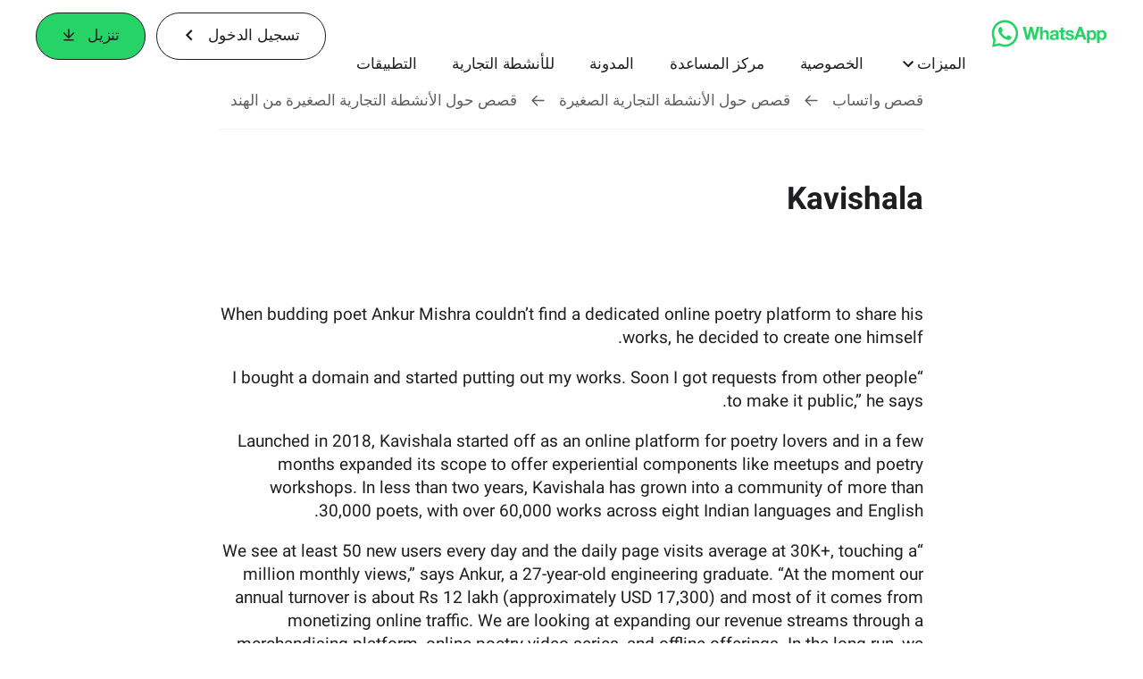

--- FILE ---
content_type: text/css; charset=utf-8
request_url: https://static.whatsapp.net/rsrc.php/v5/yg/l/1,cross/5P9oik9z6Y6.css
body_size: -337
content:
._9tr-{margin-top:10px;width:100%}._9tr_{border-right:3px solid #1CB39B;margin:0 32px;padding:16px 32px}

._a9at{background-color:#fff;position:fixed;top:61px;z-index:999}._a9at._a9as{z-index:1001}._a9au{display:none}._a9as ._a9au{background-color:#075e54;box-sizing:border-box;display:flex;flex-direction:column;gap:12px;height:100vh;right:0;overflow-y:auto;padding:78px 24px 52px;position:fixed;top:0;width:100vw;z-index:1999}._a99v{display:inline;position:absolute;left:24px;top:20px}._a9av{color:#fff}._a9aw{align-items:center;background-color:#fff;display:flex;justify-content:center;position:fixed;top:61px;width:100%}._a9aw ._a9ax{align-items:center;box-sizing:border-box;display:flex;height:50px;justify-content:space-between;padding-right:8px;padding-left:8px;width:90%}._a9ax ._a99t{color:#128c7e;font-weight:500}._a99z{display:inline}._a99z ._a99-{fill:#1cb39b}._aenv{overflow:hidden}._aj1x._a9at{top:64px}._aj1x ._a9ax ._a99t{color:#111b21}._aj1x._a9as ._a9au{background-color:#103928}@media (min-width: 768px){._a9aw{top:74px}}@media (min-width: 1024px){._a9at{align-items:center;box-sizing:border-box;display:flex;height:82px;justify-content:center;top:91px;width:100%}._aj1x._a9at{top:80px}._a9aw,._a99v{display:none}._a9at ._a9au{display:inline-flex;flex-direction:row;gap:30px;justify-content:center;padding:25px 35px 0}}@media print{._aj1x._a9at,._a9aw{display:none}}

._9sca ._a99u{font-size:unset;line-height:unset;margin:0}._a99u ._a99w{align-items:baseline;background:none;border:none;cursor:pointer;display:flex;flex-direction:row;gap:9px;justify-content:space-between;margin:0 10px;padding:0}._a9ay{display:flex;flex-direction:column}._a9az{display:inline}._a9az ._a99-{fill:#1cb39b}._a9ay ._9vd5,._a9ay ._aeam{color:#fff;font-size:15px;font-weight:500;line-height:20px;text-align:right}._a9a-{background-color:#128c7e;height:2px;width:100%}._a9a_,._a9b0,._a9a-,._a9b1{display:none}._a9a_._aenw{display:block;padding:0 10px}._a99_._a9a-{display:inline-block;height:1px}._a9b1{background-color:#075e54}._a9ar ._a9b1{display:block}._a9ar ._a9az{transform:rotate(180deg)}._a9a0 ._a9a1{display:flex;flex-direction:column;gap:36px;list-style:none;padding:33px 10px 42px;text-align:right}._a9a1 ._a9a2{margin:0}._a9a1 ._a9a2>._9vcv{color:#fff;line-height:30px;text-decoration:none}._a99y ._9vcv:hover{text-decoration:none}._aj4g ._a9b1{background-color:#103928}._aj4g ._a9az ._a99-{fill:#25d366}._aj4g ._a9a-{background-color:#e7e7e7}@media (min-width: 1024px){._a99u{max-height:40px}._a9ay ._9vd5,._a9ay ._aeam{color:#128c7e;text-align:unset}._a99y,._a99y ._aeam,._a99y ._9vcv{vertical-align:top}._a99y{text-align:center}._a9a-{display:inline-block}._a9a-._a9a4{transition:width .15s ease-in;width:0}._a9ar ._a9b1{right:0;padding-bottom:70px;padding-top:57px;position:fixed;top:173px;width:100%}._a9a0 ._a9a_{margin-left:68px;width:276px}._a9a0{display:grid;grid-template-columns:repeat(12,1fr)}._a9a_{display:unset;grid-column:5;padding:unset}._a9a0 ._a9a_ ._9vd5{margin-block-end:0;margin-block-start:0}._a9a0 ._a9a1{grid-column:6/12;padding:0}._a9a2{display:inline-flex;flex-direction:column;gap:2px;position:relative;width:fit-content}._a9b0{display:inline;height:2px;position:relative;width:100%}._a9b0 ._a9a-{background-color:#128c7e;display:inline;position:absolute;z-index:0}._a9a-._a9a5{background-color:#fff;transition:width .15s ease-in-out;width:0;z-index:10}._a99u ._a99w{justify-content:unset;margin:0}._a9ay:hover ._9vd5,._a9ay:hover ._aeam{color:#075e54}._a9ar ._a9a-._a9a4,._a9a2:hover ._a9a-._a9a5,._a9a-._a9a6,._aj4g ._a9ay:hover ._a9a-._a9a4{width:100%}._a99_._a9a-{display:none}._aj4g ._a9ay ._9vd5,._aj4g ._a9ay ._aeam,._aj4g ._a9ay:hover ._9vd5,._aj4g ._a9ay:hover ._aeam{color:#111b21}._aj4g ._a9az ._a99-{fill:#111b21}._aj4g ._a9a-{background-color:#25d366}._aj4g._a9ar ._a9b1{top:162px}}

._id9{float:right}._idm{float:left}

._9tcv{align-items:center;display:flex;flex-direction:row}._9tcv ._9tcw{margin-right:16px;margin-left:16px}._9tcv ._9tcw:first-child{margin-right:0}._9tcv ._9tcw:last-child{margin-left:0}._9tcv ._9ue1{font-size:17px;margin:0}._9ue2{color:#5e5e5e}

._9wi-{margin-bottom:72px;position:relative}._9wi- ._9wi_{align-items:baseline}._9va3{bottom:0;position:absolute}._9uhb{display:flex;flex-direction:row;flex-wrap:wrap;justify-content:space-between}._9uha{display:inline-block;height:auto;max-width:100%;overflow:hidden}._9uha:hover ._9uhc{-webkit-filter:brightness(50%);filter:brightness(50%)}._9uha{padding-bottom:40px}._9uhc{max-width:100%}._9ue0{background:#fff;border:2px solid #77D7C8;border-radius:40px;color:#128c7e;cursor:pointer;display:block;font-size:17px;font-weight:500;right:0;line-height:120%;margin-right:auto;margin-left:auto;padding:16px 32px;left:0;text-align:center}._9uhb{flex-direction:column}@media (min-width: 768px){._9wi-{margin-bottom:0}._9va3{bottom:auto;position:relative}._9uhb{flex-direction:row}._9uha{max-width:48%}}


--- FILE ---
content_type: text/css; charset=utf-8
request_url: https://static.whatsapp.net/rsrc.php/v5/yk/l/1,cross/yy8x864ld1m.css
body_size: 1964
content:
._90lg,._90lh{margin:0 auto;position:relative}._90lh{overflow:hidden}._90lg{width:100%}._90lg._94iv{direction:ltr}._94iv ._90lj{direction:rtl}._90lj{box-sizing:border-box;height:100%;position:absolute;width:100%}._90lr{border-bottom:3px solid #0063bf;bottom:1px;left:0;position:absolute;width:100px}._90lq{bottom:-30px;display:flex;justify-content:center;position:absolute;width:100%}._90lo{background-color:#d6d6d7;border-radius:100%;cursor:pointer;height:10px;margin:5px;transition:background-color .5s ease-in-out;width:10px}._90lo._90lp,._90lo:hover{background-color:#4080ff}._90ls,._90lt{cursor:pointer;position:absolute;top:50%;transform:translateY(-50%);z-index:1}._9ivz{display:none}._90ls{left:10px}._90lt{right:10px}._90ls ._90lu{background:url(/rsrc.php/v4/yN/r/GwXovD8XJHk.png);height:24px;width:24px}._90lt ._90lu{background:url(/rsrc.php/v4/y-/r/RqDd4K71N3I.png);height:24px;width:24px}._90ma{height:100%;right:0;margin:0;position:absolute;left:0;top:0;transform:none;transition:background-color .5s,opacity .5s;width:100%}._91ea{pointer-events:none;transition:background-color .5s,opacity .5s,visibility .5s;visibility:hidden}._91eb{background-color:#fff;cursor:pointer;opacity:.3}

._8h4h,._9mk0{max-width:100%}._9kug{max-height:100%;max-width:100%}._8h4i{background-repeat:no-repeat;background-size:cover}._asim{background-repeat:no-repeat;background-size:contain}._9zav{transition:opacity .3s ease-in}._9zaw{opacity:0}._8hq9{right:0;object-fit:cover;position:absolute;top:0}._8u11{background-attachment:fixed;background-repeat:no-repeat}._9sji{will-change:transform}._90f0{display:block}._9jhd{display:inline-block;height:1em;width:auto}._9gb3{margin-bottom:32px;margin-top:32px}


@supports selector(:-moz-focusring){._19_u :not(:-moz-focusring):focus{outline:none!important}}@supports selector(:focus-visible){._19_u :not(:focus-visible):focus{outline:none!important}}

.sp_xwGdq6a-Dgw_2x{background-image:url(/rsrc.php/v4/yY/r/5SibT5969Lk.png);background-size:173px 82px;background-repeat:no-repeat;display:inline-block;height:68px;width:172px}.sp_xwGdq6a-Dgw_2x.sx_aa9dd4{width:12px;height:12px;background-position:0 -69px}.sp_xwGdq6a-Dgw_2x.sx_f43914{background-position:0 0}

i.img{-ms-high-contrast-adjust:none}i.img u{clip:rect(1px,1px,1px,1px);height:1px;right:auto;overflow:hidden;position:absolute;white-space:nowrap;width:1px}

._a8tc{display:block;height:100%;margin-top:3em;position:relative;width:100%}._abjc ._9ivz{display:unset}._a8tc ._50zn{height:auto!important;position:relative}._a8tc ._50zm{overflow:visible}._a8tc ._50zm>div:first-child{height:auto!important}._a8tc._9bp ._50zn{align-items:center;display:flex}._a8tc ._-op,._a8tc ._-op ._a83i{height:42px;stroke:#103928;top:-88px;width:42px}._a8tc ._50z1:hover,._a8tc ._50z2:hover{opacity:.75;transition:ease-in-out .25s}._a8tc ._50z1{right:unset;left:3rem}._a8tc ._50z2{right:unset;left:0}._a8tc ._3el6{height:100%}._a8tc ._afpc,._a8tc ._aikz,._afp9._afpf ._aikz,._afp9._afpf ._afpc{background-color:transparent}._a8tc ._afpc ._aj3i{transform:rotate(180deg)}._a8tc._aiky ._afpc ._aj3i{transform:unset}._a8tc._afp9{box-sizing:border-box;margin-top:0;padding-top:96px}@media (max-width: 1023px){._a8tc._afp9{padding-top:40px}}._afp9._afpf{color:#fff}._afpb._afpf ._afp6,._asrf._afpf ._afp6{margin-bottom:39px}._afpb ._afp8 ._90lj,._asrf ._afp8 ._90lj{padding-left:8px}._a8tc ._50zn>._3el8{margin:0 0 0 3rem}._a8tc ._50zn>._3el8:last-child{margin:0}._a8tc._abja{top:unset}._a8tc._abja ._90lq{bottom:unset;justify-content:flex-start;position:relative;width:auto}._a8tc._abja ._90lo{background-color:transparent;border:1px solid #128C7E;box-sizing:border-box;height:12px;margin-left:6px;width:12px}._a8tc._abja ._90lo:last-child{margin-left:0}._a8tc._abja ._90lp{background-color:#128c7e}._a8tc._abja ._abjb{align-items:center;display:flex;justify-content:space-between;margin-top:12px}._a8tc._abja ._90lt,._a8tc._abja ._90ls{right:unset;position:relative;left:unset;top:unset;transform:none;transition:opacity .25s linear;z-index:initial}._a8tc._abja ._abjf{fill:#128c7e;height:12px;stroke:#128c7e;width:62px}._a8tc._abja ._abjc{display:flex}._a8tc._abja ._90lt{margin-right:12px}._a8tc._abja ._abjd ._90ls,._a8tc._abja ._abje ._90lt{opacity:.3;pointer-events:none}._a8tc._abja._almk ._abjd ._90ls,._a8tc._abja._almk ._abje ._90lt,._afp9._almk ._abjd ._90ls,._afp9._almk ._abje ._90lt{opacity:1;pointer-events:unset}._afpb ._afp8,._afpb ._asd6 ._afp8,._asrf ._afp8,._asrf ._asd6 ._afp8{padding-bottom:143px}._afpa ._afp8,._afpa ._asd6 ._afp8{padding-bottom:113px}._afp9 ._afp8 ._90lj{max-width:272px;width:auto}._afp9._aiky ._90lg{direction:rtl}._aqzx._aiky ._aikz,._aqzx._aiky ._afpc{margin:unset;transform:rotate(180deg)}body[dir=rtl] ._abja ._abjc{gap:12px}._afp5{display:flex;flex-direction:column;justify-content:space-between}._afp6{width:100%}._afp9 ._afp8 ._90lh,._afp9 ._asd6 ._afp8 ._90lh{margin:0;overflow:visible;width:100%}._afp9 ._abjc{display:flex}._afp9 ._afp5{max-width:436px}._afp9 ._90lt,._afp9 ._90ls{bottom:unset;right:unset;position:relative;left:unset;top:unset;transform:none}._afp9 ._90ls{margin-left:16px}._afp9 ._abjb{bottom:56px;position:absolute;top:auto}._afp9 ._91eb{opacity:0}._afp9 ._abjd ._90ls,._afp9 ._abje ._90lt{opacity:.4;pointer-events:none}._afp9 ._afp8 ._90lj{max-width:272px}._afpa ._afp8 ._90lj{max-width:206px;padding-left:8px}._afpa ._abje ._90lj:first-child,._afpb ._abje ._90lj:first-child,._asrf ._abje ._90lj:first-child{display:none}._audr ._90ls:not(._9ivz) ._afwh,._audr ._90lt:not(._9ivz) ._afwh,._auj2 ._90ls:not(._9ivz) ._afwh,._auj2 ._90lt:not(._9ivz) ._afwh{border:1px solid #25D366;color:#25d366;transition:unset}._audr ._90lq{bottom:25px;height:32px}._audr ._abjb{padding:32px 0}._audr ._a8cq ._a83i{stroke:currentColor}._audt ._90lp{border-radius:8.841px;width:32px}._audt ._90lo{transition:background-color .5s ease-in-out,border-radius .25s ease-in-out,width .5s ease-in-out}._audr ._90lp{background-color:#25d366}._auj2 ._90lg{gap:45px}._auj2 ._9vyq{border-radius:24px}._auj2._a8tc._afp9 ._ao_0 ._afn-:has(._ao_1){min-height:522px}._auj2._aqzx ._afx3 ._ao_0 ._9ta2:has(._ao_1){padding:unset}._auj2._afp9 ._ao_0 ._9vyq ._afn- ._9ta2{height:100%}._auj2._afp9 ._ao_0 ._9vyq ._afn- ._9ta2 ._9vd6 ._9vcv:last-child{margin-top:auto;padding-bottom:40px}._auj2 ._9vyq ._9vd6{flex-grow:1}._auj2 ._90lq{align-items:center;justify-content:unset;position:unset;width:auto}._auj2 ._audp{gap:40px}._auj2 ._90ls{margin-left:unset}._a8tc._asqb{margin-top:0;top:unset}._a8tc._asqb ._90lo{background-color:transparent;border:1px solid #128C7E;box-sizing:border-box;height:8px;margin-right:8px;margin-left:4px;width:8px}._a8tc._asqb ._90lp{background-color:#128c7e}._a8tc._asqb ._asqa,._a8tc._asqb ._abjb{align-items:center;display:flex;justify-content:space-between;right:50%;margin-top:0;position:absolute;top:90%;transform:translate(50%)}._a8tc._asqb ._90lo:last-child{margin-left:8px}._a8tc._asqb ._asqc:last-child{margin-left:1px}._a8tc._asqb ._90ls{margin-right:2px;margin-left:2px}._a8tc._asqb ._90lt{margin-left:2px}._a8tc._asqb ._abjc{align-items:center;display:flex;justify-content:center}@media (min-width: 600px){._afp9:not(._aqzx) ._afp8 ._90lh,._afp9:not(._aqzx) ._asd6 ._afp8 ._90lh{width:60%}._a8tc._afp9{padding:56px 0 0}._afp9 ._afp8,._afp9 ._asd6 ._afp8{padding-bottom:160px}._aqzx._afp9 ._afp8,._aqzx._afp9 ._asd6 ._afp8{padding-bottom:0}._afp9 ._afp8 ._90lj{max-width:528px}._afpb._afpf ._afp6,._asrf._afpf ._afp6{margin-bottom:56px}._afpa ._afp8 ._90lj{max-width:360px;padding-left:16px}._afpb ._afp8 ._90lj,._asrf ._afp8 ._90lj{padding-left:24px}}@media (min-width: 1024px){._a8tc{display:block;position:relative}._a8tc ._-op,._a8tc ._-op ._a83i{height:42px;stroke:#103928;width:42px}._a8tc._abja ._abjb{margin-top:40px}._a8tc._abja ._90lo{margin-left:8px}._a8tc._abja ._90lo:hover{background-color:#128c7e}._a8tc._afp9{padding:96px 0}._afpb ._afp8 ._90lh{box-sizing:border-box;padding-right:116px}._asrf ._afp8 ._90lh{box-sizing:border-box}._afp9 ._afp8{display:flex;justify-content:space-between;margin:0;padding:0}._afp9 ._abjb{bottom:0;right:unset;position:relative;top:unset;transform:none}._afp9 ._afp5{width:40%}._afp9 ._afp8 ._90lj{max-width:528px}._afpb._afpf ._afp6,._asrf._afpf ._afp6{margin-bottom:0}._afpa ._afp8{padding-bottom:0}._afp9._afpa ._afp5{margin-left:50px}._afp9 ._90lh{width:60%}._afpa ._afp8 ._90lj{max-width:344px}._auj2._afp9 ._90lg:has(._afp5) ._ao-_{bottom:55px}._auj3 ._audp{justify-content:center}._auj4 ._audp{justify-content:flex-end}._a8tc._asqb{margin-top:0;top:unset}._a8tc._asqb ._90lo{background-color:transparent;border:1px solid #128C7E;box-sizing:border-box;height:12px;margin-left:6px;width:12px}._a8tc._asqb ._90lp{background-color:#128c7e}._a8tc._asqb ._abjb{top:88.5%;transform:translate(50%)}._a8tc._asqb ._asqa{scale:100%;top:85%}._a8tc._asqb ._90lo:last-child{margin-left:5px}._a8tc._asqb ._90ls{margin-left:12px}._a8tc._asqb ._90ls{margin-right:8px}._a8tc._asqb ._90lt{margin-left:8px}._a8tc._asqb ._abjc{align-items:center;display:flex;justify-content:center}}._a8tc._ao-- ._ao-_,._a8tc._ao-- ._asd6 ._ao-_{justify-content:flex-end;margin-bottom:24px;margin-top:0}._a8tc._ao-- ._ao_0{border-radius:24px}._ao-- ._90lh,._ao-- ._ao_0>*{border-radius:24px}._a8tc._ao-- ._ao_0 ._9vyq ._afn->*{align-items:center;flex-direction:row-reverse;gap:64px;justify-content:right}._ao-- ._ao_1,._ao-- ._9v7q{border-radius:24px;max-width:624px;min-width:437px}._ao-- ._afwh{height:32px;width:32px}._ao-- ._afwh>._a83i,._ao-- ._asd6 ._afwh>._a83i{fill:#222;max-height:32px;max-width:32px}._ao-- ._afwh{transition:none}._ao-- ._ao_2:after,._aqzx ._ao_2:after{background-color:unset;transform:none;transition:none}._ao-- h5{font-size:29px!important;font-weight:500;line-height:120%!important}._ao-- p{margin:0}._ao-->._afp8>._afp5,._ao-- ._asd6>._afp8>._afp5{flex-direction:row;margin-bottom:44px}._ao-->._afp8>._afp5>._abjb,._ao-- ._asd6>._afp8>._afp5>._abjb{display:flex;justify-content:unset;margin-bottom:unset;margin-top:unset}._ao-->._afp8>._afp5>._abjb>._abjc,._ao-- ._asd6>._afp8>._afp5>._abjb>._abjc{align-items:flex-end;display:flex;gap:16px}._ao-->._afp8 ._90ls,._ao-->._afp8 ._90lt,._ao-- ._asd6>._afp8 ._90ls,._ao-- ._asd6>._afp8 ._90lt{position:unset;top:unset;transform:unset}._ao-->._afp8 ._a8cq,._ao-- ._asd6>._afp8 ._a8cq{max-width:unset;width:100%}._aqzx ._afx3>._90lj,._aqzx ._asd6 ._afx3>._90lj{max-width:420px;width:100%}._aqzx ._afx3 ._ao_0 ._9ta2,._aqzx ._asd6 ._afx3 ._ao_0 ._9ta2{padding:30px 25px 40px}._aqzx ._90lj ._ao_0 ._9vyq,._aqzx ._asd6 ._90lj ._ao_0 ._9vyq{box-sizing:border-box;height:auto;margin-bottom:40px;max-width:403px;min-height:296px}._audr ._90lj ._ao_0 ._9vyq{margin-top:18px;max-width:402px;min-height:424px;min-width:402px;padding:32px 16px}body[dir=rtl] ._audr ._90ls{transform:rotate(180deg)}._aqzx ._ao_0 ._9vyq ._9ta2,._aqzx ._asd6 ._ao_0 ._9vyq ._9ta2{box-sizing:border-box;height:auto;min-height:296px}._aqzx ._ao_0 ._9vyq ._9ta2>._9tar,._aqzx ._asd6 ._ao_0 ._9vyq ._9ta2>._9tar{flex-grow:1}._aqzx ._ao_0 ._9vyq ._9ta2>._9tar>._9vcv,._aqzx ._asd6 ._ao_0 ._9vyq ._9ta2>._9tar>._9vcv{margin-top:auto}._aqzx ._9vcv>*,._aqzx ._asd6 ._9vcv>*{font-weight:400!important;stroke:none}._aqzx ._90lh,._aqzx ._asd6 ._90lh{margin:unset;overflow:visible}._aqzx ._afwh,._aqzx ._asd6 ._afwh{height:42px;width:42px}._aqzx ._afwh>._a83i,._aqzx ._asd6 ._afwh>._a83i{fill:#222;max-height:42px;max-width:42px}@media (max-width: 1023px){._a8tc._ao-- ._ao_0 ._9vyq ._afn->*,._a8tc._ao-- ._asd6 ._ao_0 ._9vyq ._afn->*{align-items:flex-start;flex-direction:column;gap:42px}._ao-- ._ao_1,._ao-- ._9v7q,._ao-- ._asd6 ._ao_1,._ao-- ._asd6 ._9v7q{min-width:unset}._ao-- h5{font-size:19px!important;font-weight:700}._ao-- p{font-size:15px}._a8tc._asqb ._abjb{top:95%}._a8tc._asqb ._asqa{right:49%;scale:90%;top:91%}._aqzx ._abjb,._aqzx ._asd6 ._abjb{bottom:15px;position:relative}._auj2 ._audp{justify-content:space-between}}@media (max-width: 767px){._auj2 ._afx3>._90lj{max-width:336px}._auj2 ._90lj ._ao_0 ._9vyq{max-width:312px}}@media (max-width: 480px){._aqzx ._afx3>._90lj,._aqzx ._asd6 ._afx3>._90lj{max-width:340px}._a8tc._asqb ._asqa{right:47%;scale:85%;top:91%}._audr ._90lj ._ao_0 ._9vyq{max-width:312px;min-height:424px;min-width:312px}}

._a8cq{align-items:center;border-radius:25px;display:flex;justify-content:space-between;max-width:540px;overflow:hidden}._a8cq ._9vyq{height:auto}._a8cq ._a83i{height:32px;padding-left:8px;stroke:inherit;width:32px}._a8cq ._9v95{max-height:400px;width:100%}._a8cq ._9v95 ._9v7q{border-radius:30px;height:100%;object-fit:cover;width:100%}._abja ._a8cq{max-width:100%}._abja ._a8cq ._9v95{display:block;height:100%;max-height:100%;width:100%}._abja ._a8cq ._9v7q{border-radius:0;height:100%;max-height:100%;object-fit:cover;vertical-align:bottom;width:100%}._a8tc._abja ._a8cq{border-radius:0;display:block;margin:unset;max-width:100%;width:100%}._abja ._a8cq{border-radius:0;margin:unset}._afp9._afpa ._a8cq ._9v95 ._9v7q{border-radius:25px}._afp9._afpb ._a8cq ._9v95 ._9v7q{border-radius:0}._afp9 ._a8cq ._9v95{max-height:unset}@media (min-width: 1024px){._abja ._a8cq{border-radius:0;display:block;margin:unset;max-width:100%;width:auto}}@media (max-width: 480px){._aqzx ._a8cq{max-width:320px}}

._9vyq{box-sizing:border-box;display:flex;justify-content:center;position:relative;text-align:center;vertical-align:middle;width:100%}._allj ._auak:hover,._audq+._audr ._90lj[tabindex="0"] ._9vyq{background-color:var(--hover-bg-color)!important;transition:background-color .3s cubic-bezier(.33,0,.67,1)}._audq+._audr ._90lj[tabindex="0"] ._9vyq{border:1px solid transparent}._auds{border:1px solid var(--border-color)}._aubg{display:flex;flex-direction:column}._aubg._aubh{justify-content:center}._aubg._aubi{justify-content:flex-end}._aubg._aubj{justify-content:flex-start}._aubg._aubk{justify-content:space-around}._aubg._aubl{justify-content:space-between}._aubg._aubm{justify-content:space-evenly}._addc,._a8s8 ._9vyq._as4v._addd{padding-top:80px}._addd,._a8s8 ._9vyq._as4v._addd{padding-bottom:80px}._9ucd{width:100%}._9uce{padding-top:0}._9ucf{padding-bottom:0}._9uce ._9v7q,._9ucf ._9v7q{display:block}._a8b0{border-radius:24px}._a8b1{border-radius:32px}._a8b2{border-radius:56px}._a8b3{box-shadow:-10px 10px 34px #0003}@media (min-width: 768px){._9ucg{float:left}._9uch{float:right}}@media (max-width: 767px){._9sca ._9vyq{margin:0}._auap{border-radius:8px}._auaq{border-radius:16px}._auar{border-radius:32px}}

._aedw{border-radius:15px;box-sizing:border-box;margin:0 12px;overflow:hidden;padding:16px;position:relative;width:198px}._aikl{align-items:flex-start;display:flex;flex-direction:column;justify-content:space-between;margin:0;padding:32px 16px;width:220px}._aedx{box-sizing:border-box;height:198px}._aikm{height:100%;right:50%;position:absolute;top:50%;transform:translate(50%,-50%);width:100%}._aedx ._aikn{right:50%;opacity:0;position:absolute;top:50%;transform:translate(50%,-50%);z-index:1}._aedx ._aed-{right:8px;position:absolute;top:8px}._aed-{display:inline-block}._aikp{margin:32px 0}._aedx._aed_ ._aikn,._aedx:hover ._aikn,._aedx:focus ._aikn{opacity:1}@media (min-width: 768px){._aedw{border-radius:25px;padding:32px;width:312px}._aikl{padding:32px}._aedx{height:312px}._aedx ._aed-{right:16px;top:16px}._aikp{margin:56px 0}._aikl ._aikp{margin:32px 0}}@media (min-width: 1024px){._aedw{width:344px}._aikl{padding:56px;width:528px}._aedx{height:344px}._aedx:not(._aed_) ._aed-{display:none}}

._ajdi{align-items:flex-start;display:flex;height:51px;justify-content:center;width:176px}._ajdj{height:auto;width:100%}._ajds{position:relative;top:-8px;width:172px}._ajdi ._ajds{height:68px}._ajdt{width:154px}._akc-{width:160px}._aupu ._ajdi:hover{opacity:.8;transition:opacity ease-in-out .25s}


--- FILE ---
content_type: application/x-javascript; charset=utf-8
request_url: https://www.whatsapp.com/ajax/bz?__a=1&__ccg=UNKNOWN&__dyn=7xe6E5aQ1PyUbFp41twpUnwgU29zE6u7E3rw5ux609vCwjE1EE2Cw8G0um4o5-0me0sy0ny0RE2Jw8W1uw2oE17U2ZwrU1Xo1UU3jwea&__hs=20482.BP%3Awhatsapp_www_pkg.2.0...0&__hsi=7600712484611900084&__req=1&__rev=1032627245&__s=0227qu%3Avgitl3%3Afuugvh&__user=0&dpr=2&jazoest=22359&lsd=AdQZYhbcxhK3pSPEgh3LydUM5dE
body_size: -1785
content:
for (;;);{"__ar":1,"rid":"AlXjLRfcauS5Pmrn6dZv1gN","payload":null,"lid":"7600712494323741046"}